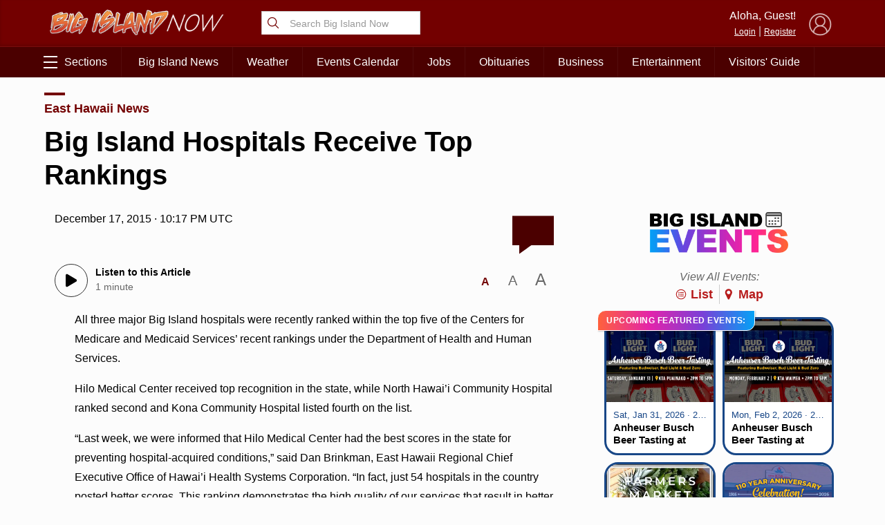

--- FILE ---
content_type: text/html; charset=UTF-8
request_url: https://bigislandnow.com/wp-admin/admin-ajax.php
body_size: -169
content:
{"count":"","postid":"142876"}

--- FILE ---
content_type: text/html; charset=utf-8
request_url: https://www.google.com/recaptcha/api2/aframe
body_size: 265
content:
<!DOCTYPE HTML><html><head><meta http-equiv="content-type" content="text/html; charset=UTF-8"></head><body><script nonce="chHiOw0NOd_9feQpPqVpOg">/** Anti-fraud and anti-abuse applications only. See google.com/recaptcha */ try{var clients={'sodar':'https://pagead2.googlesyndication.com/pagead/sodar?'};window.addEventListener("message",function(a){try{if(a.source===window.parent){var b=JSON.parse(a.data);var c=clients[b['id']];if(c){var d=document.createElement('img');d.src=c+b['params']+'&rc='+(localStorage.getItem("rc::a")?sessionStorage.getItem("rc::b"):"");window.document.body.appendChild(d);sessionStorage.setItem("rc::e",parseInt(sessionStorage.getItem("rc::e")||0)+1);localStorage.setItem("rc::h",'1769921956782');}}}catch(b){}});window.parent.postMessage("_grecaptcha_ready", "*");}catch(b){}</script></body></html>